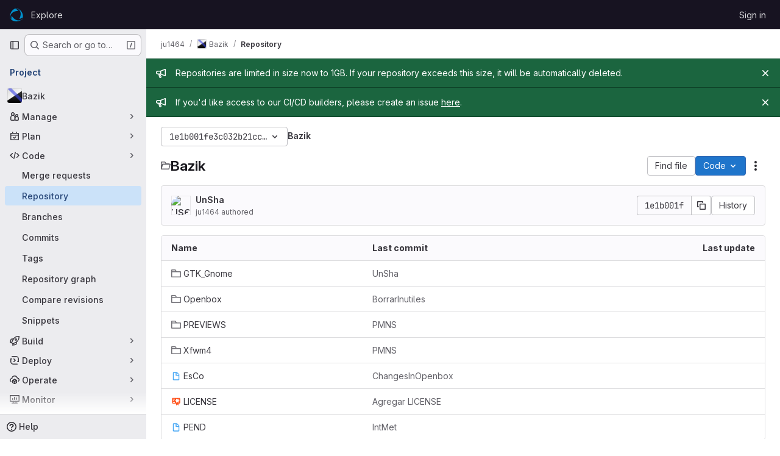

--- FILE ---
content_type: text/css; charset=utf-8
request_url: https://git.opendesktop.org/assets/page_bundles/tree-de37a87efbd3b86ea4f7b8e62b0941d57912224448e15b3bec548aaf8a08aac3.css
body_size: 1339
content:
.content-wrapper:has(.navigation-root){padding-bottom:1.5rem}.navigation-root{min-height:calc(100dvh - var(--application-header-height) - 1.5rem)}.repository-tree-list{--file-row-level-padding: 1rem;--file-tree-min-height: 300px;--file-tree-bottom-padding: 24px;position:sticky;top:calc(var(--application-header-height) + 0.75rem);min-height:var(--file-tree-min-height);flex:none}.repository-tree-list .file-row{border-style:none;background-color:transparent;width:100%}.repository-tree-list-responsive{width:var(--tree-width)}@container (width < 992px){:where(html.with-gl-container-queries) .repository-tree-list-responsive{width:250px}}@media(width < 992px){:where(html:not(.with-gl-container-queries)) .repository-tree-list-responsive{width:250px}}.tree-holder .nav-block{margin:.25rem 0 1rem}.tree-holder .nav-block .tree-ref-holder{margin-right:15px}@container (min-width: 576px){:where(html.with-gl-container-queries) .tree-holder .nav-block{display:flex;flex-wrap:wrap;gap:8px}:where(html.with-gl-container-queries) .tree-holder .nav-block .tree-ref-container{flex:1}:where(html.with-gl-container-queries) .tree-holder .nav-block .tree-controls{text-align:right}:where(html.with-gl-container-queries) .tree-holder .nav-block .tree-controls .control{float:left;margin-right:8px}:where(html.with-gl-container-queries) .tree-holder .nav-block .tree-controls .control:last-child{margin-right:0}:where(html.with-gl-container-queries) .tree-holder .nav-block .tree-ref-holder{float:left}:where(html.with-gl-container-queries) .tree-holder .nav-block .repo-breadcrumb li:last-of-type{position:relative}}@media(min-width: 576px){:where(html:not(.with-gl-container-queries)) .tree-holder .nav-block{display:flex;flex-wrap:wrap;gap:8px}:where(html:not(.with-gl-container-queries)) .tree-holder .nav-block .tree-ref-container{flex:1}:where(html:not(.with-gl-container-queries)) .tree-holder .nav-block .tree-controls{text-align:right}:where(html:not(.with-gl-container-queries)) .tree-holder .nav-block .tree-controls .control{float:left;margin-right:8px}:where(html:not(.with-gl-container-queries)) .tree-holder .nav-block .tree-controls .control:last-child{margin-right:0}:where(html:not(.with-gl-container-queries)) .tree-holder .nav-block .tree-ref-holder{float:left}:where(html:not(.with-gl-container-queries)) .tree-holder .nav-block .repo-breadcrumb li:last-of-type{position:relative}}@media(max-width: 575.98px){.tree-holder .tree-ref-container{justify-content:space-between}.tree-holder .repo-breadcrumb{position:relative}.tree-holder .repo-breadcrumb .dropdown-menu{left:inherit;right:0}.tree-holder .tree-controls{margin-bottom:10px}.tree-holder .tree-controls .btn:not(.dropdown-toggle-split),.tree-holder .tree-controls .dropdown{width:100%}}.tree-holder .file-finder{max-width:500px;width:100%}.tree-holder .file-finder .file-finder-input{width:95%;display:inline-block}.tree-holder .add-to-tree{vertical-align:top;padding:8px}.tree-holder .add-to-tree svg{top:0}.tree-holder table.tree-table{margin-bottom:var(--gl-spacing-scale-0, 0)}.tree-holder table.tree-table:where(.gl-dark *){background-color:var(--gl-color-neutral-900, #28272d)}.tree-holder table.tree-table thead tr th[scope=col]{border-top-width:0px;background-color:var(--gl-background-color-subtle, var(--gl-color-neutral-10, #fbfafd))}.tree-holder table.tree-table thead tr th[scope=col]:where(.gl-dark *){background-color:var(--gl-color-neutral-800, #3a383f)}.tree-holder table.tree-table tbody tr{border-bottom-style:solid;border-bottom-color:var(--gl-border-color-default);border-bottom-width:1px;border-bottom-color:var(--gl-border-color-section, var(--gl-border-color-default, #dcdcde))}.tree-holder table.tree-table tbody tr td,.tree-holder table.tree-table tbody tr th{line-height:21px;border-color:var(--gl-border-color-section, var(--gl-border-color-default, #dcdcde))}.tree-holder table.tree-table tbody tr:hover:not(.tree-truncated-warning) td,.tree-holder table.tree-table tbody tr:hover:not(.tree-truncated-warning) th{background-color:var(--blue-50, #e9f3fc)}.tree-holder table.tree-table tbody tr:hover:not(.tree-truncated-warning) td:where(.gl-dark *),.tree-holder table.tree-table tbody tr:hover:not(.tree-truncated-warning) th:where(.gl-dark *){background-color:var(--gl-color-neutral-800, #3a383f)}.tree-holder table.tree-table tbody tr:hover:not(.tree-truncated-warning) td,.tree-holder table.tree-table tbody tr:hover:not(.tree-truncated-warning) th{border-top:1px solid var(--gl-action-selected-border-color-default);border-bottom:1px solid var(--gl-action-selected-border-color-default)}.tree-holder table.tree-table tbody tr:hover:not(.tree-truncated-warning) td:first-child,.tree-holder table.tree-table tbody tr:hover:not(.tree-truncated-warning) th:first-child{box-shadow:inset 1px 0 0 0 var(--gl-action-selected-border-color-default)}.tree-holder table.tree-table tbody tr:hover:not(.tree-truncated-warning) td:last-child,.tree-holder table.tree-table tbody tr:hover:not(.tree-truncated-warning) th:last-child{box-shadow:inset -1px 0 0 0 var(--gl-action-selected-border-color-default)}.tree-holder table.tree-table tbody tr:hover:not(.tree-truncated-warning) td:first-child:last-child,.tree-holder table.tree-table tbody tr:hover:not(.tree-truncated-warning) th:first-child:last-child{box-shadow:inset 1px 0 0 0 var(--gl-action-selected-border-color-default),inset -1px 0 0 0 var(--gl-action-selected-border-color-default)}.tree-holder table.tree-table tbody tr:hover:not(.tree-truncated-warning):last-child td,.tree-holder table.tree-table tbody tr:hover:not(.tree-truncated-warning):last-child th{border-bottom-width:0px;box-shadow:inset 0 -1px 0 0 var(--gl-action-selected-border-color-default)}.tree-holder table.tree-table tbody tr:hover:not(.tree-truncated-warning):last-child td:first-child,.tree-holder table.tree-table tbody tr:hover:not(.tree-truncated-warning):last-child th:first-child{box-shadow:inset 1px 0 0 0 var(--gl-action-selected-border-color-default),inset 0 -1px 0 0 var(--gl-action-selected-border-color-default);border-bottom-left-radius:calc(0.25rem - 1px)}.tree-holder table.tree-table tbody tr:hover:not(.tree-truncated-warning):last-child td:last-child,.tree-holder table.tree-table tbody tr:hover:not(.tree-truncated-warning):last-child th:last-child{box-shadow:inset -1px 0 0 0 var(--gl-action-selected-border-color-default),inset 0 -1px 0 0 var(--gl-action-selected-border-color-default);border-bottom-right-radius:calc(0.25rem - 1px)}.tree-holder table.tree-table tbody tr.selected td{border-top-style:solid;border-top-color:var(--gl-border-color-default);border-bottom-style:solid;border-bottom-color:var(--gl-border-color-default);border-top-width:1px;border-bottom-width:1px;background-color:var(--gl-background-color-strong, var(--gl-color-neutral-50, #ececef))}.tree-holder table.tree-table tbody tr.selected td:where(.gl-dark *){background-color:var(--gl-color-neutral-800, #3a383f)}.tree-holder table.tree-table tbody tr:last-of-type,.tree-holder table.tree-table tbody tr:last-of-type td,.tree-holder table.tree-table tbody tr:last-of-type:hover td{border-bottom-width:0px}.tree-holder .tree-item .link-container{padding:0}.tree-holder .tree-item .link-container a{padding:10px 16px;display:block}.tree-holder .tree-item .tree-item-file-name{max-width:320px;vertical-align:middle}.tree-holder .tree-item .tree-item-file-name i,.tree-holder .tree-item .tree-item-file-name a{color:var(--gl-text-color-default, var(--gl-color-neutral-800, #3a383f))}.tree-holder .tree-item .tree-item-file-name img{position:relative;top:-1px}.tree-holder .tree-item .tree-item-file-external-link{margin-right:4px}.tree-holder .tree-item .tree-item-file-external-link span{text-decoration:inherit}.tree-holder .tree-truncated-warning{color:var(--orange-600, #995715);background-color:var(--orange-50, #fdf1dd)}.tree-holder .tree-time-ago{min-width:135px}.tree-holder .tree-commit{max-width:320px}.tree-holder .tree-commit .tree-commit-link:hover{text-decoration:underline}.blob-commit-info{list-style:none;margin:0;padding:0}.blob-content-holder{margin-top:16px}.edit-dropdown-group-width{width:320px}
